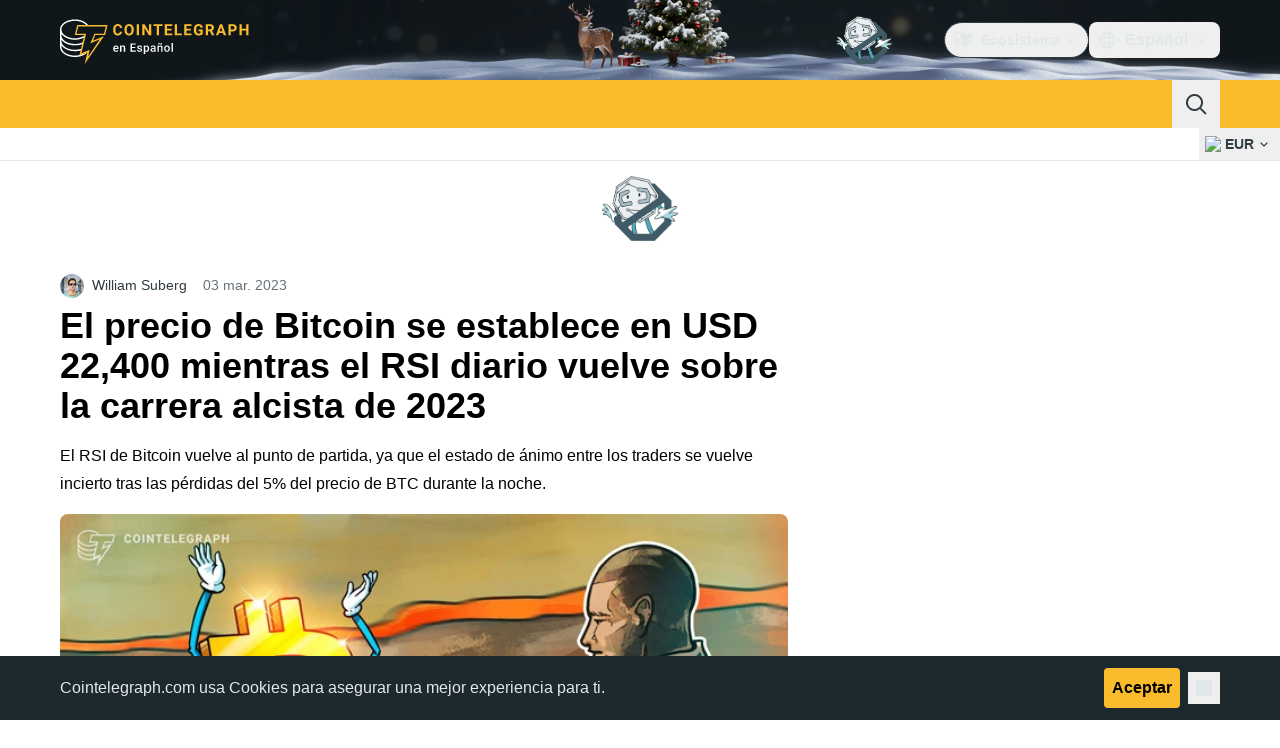

--- FILE ---
content_type: text/javascript; charset=utf-8
request_url: https://es.cointelegraph.com/_duck/ducklings/Cug1Czkx.js
body_size: -13
content:
import{d as g,aN as w,b as h,C as i,o as m,F as e,aE as I,D as s,a2 as o,ay as u,S as n,a3 as f,c as x,at as k,aw as C,z as $,an as c,ar as S}from"./DztzA5Bi.js";import{u as z}from"./DsgnL5Qq.js";import{_ as b}from"./Cfw4HnGC.js";import{u as F}from"./DYgM5hVU.js";import{_ as V}from"./CxEIi_sO.js";import{_ as v}from"./HPVyRSGg.js";import{getTouchModalListboxOptionClasses as D}from"./Dg8XFnLW.js";import{I as N,j as T,A as B,F as E}from"./C3F-KSDI.js";try{let t=typeof window<"u"?window:typeof global<"u"?global:typeof globalThis<"u"?globalThis:typeof self<"u"?self:{},d=new t.Error().stack;d&&(t._sentryDebugIds=t._sentryDebugIds||{},t._sentryDebugIds[d]="15683183-19e1-4421-a4a7-f2d6e9c01dee",t._sentryDebugIdIdentifier="sentry-dbid-15683183-19e1-4421-a4a7-f2d6e9c01dee")}catch{}const j=["data-testid"],A=["data-testid"],K=g({__name:"TouchFiatSelector",setup(t){const d=w(),p=h(),l=z(),_=F();return(L,r)=>(m(),i(e(N),{modelValue:e(l),"onUpdate:modelValue":r[0]||(r[0]=a=>I(l)?l.value=a:null),as:"div","data-testid":"mobile-dropdown-bar-currency"},{default:s(()=>[o(e(T),{as:"template"},{default:s(()=>[o(e(V),{"^data-ct-modal-id":e(d),class:"w-full",size:"lg",round:"none",variant:"ghost",color:"default","data-testid":"mobile-dropdown-bar-currency-toggle"},{default:s(()=>[o(e(b),{symbol:e(l),size:"md",class:"me-2"},null,8,["symbol"]),u(" "+n(e(l))+" ",1),o(e(f),{class:"ms-auto",name:"arrow-chevron-right",size:"24"})]),_:1},8,["^data-ct-modal-id"])]),_:1}),o(e(B),{as:"template"},{default:s(()=>[o(v,{as:"ul",anchorId:e(d)},{title:s(()=>[u(n(e(p).t("mobile.changeCurrency")),1)]),default:s(()=>[(m(!0),x(k,null,C(e(_).all(),a=>(m(),i(e(E),{key:a.symbol,value:a.symbol,as:"li",class:$(e(D)()),"data-testid":`menu-dropdown-item-${a.symbol}`},{default:s(({selected:y})=>[o(e(b),{symbol:a.symbol,size:"md",class:"me-2","data-testid":`menu-dropdown-item-${a.symbol}-img`},null,8,["symbol","data-testid"]),c("span",{class:"pe-1.5 text-sm font-semibold text-ct-ds-fg-default","data-testid":`menu-dropdown-item-${a.symbol}-symbol`},n(a.symbol),9,j),c("span",{class:"text-sm font-normal text-ct-ds-fg-muted","data-testid":`menu-dropdown-item-${a.symbol}-name`},n(a.name),9,A),y?(m(),i(e(f),{key:0,class:"me-2 ms-auto text-ct-ds-accent-secondary-default",name:"mark-check-mark",size:"24","data-testid":`menu-dropdown-item-${a.symbol}-selected`},null,8,["data-testid"])):S("",!0)]),_:2},1032,["value","class","data-testid"]))),128))]),_:1},8,["anchorId"])]),_:1})]),_:1},8,["modelValue"]))}});export{K as _};


--- FILE ---
content_type: text/javascript; charset=utf-8
request_url: https://es.cointelegraph.com/_duck/ducklings/DGuVsXGr.js
body_size: 1007
content:
import{d as b,b5 as B,B as _,bT as k,L as m,bU as E,C as h,o as w,D as p,r as C,F as e,bV as $,Y as I,N as x,X as F,a2 as S,E as T,aF as U,U as N,bp as H,bq as L}from"./DztzA5Bi.js";import{a as M,u as K,b as W,c as V}from"./UeLKJznI.js";import{u as z,a as A}from"./yBWTYq80.js";import{_ as j,a as q,P as G}from"./BI-pHtd6.js";import{d as X}from"./CLPwEb6S.js";try{let a=typeof window<"u"?window:typeof global<"u"?global:typeof globalThis<"u"?globalThis:typeof self<"u"?self:{},r=new a.Error().stack;r&&(a._sentryDebugIds=a._sentryDebugIds||{},a._sentryDebugIds[r]="75986362-869e-440b-b773-57e08f6ebced",a._sentryDebugIdIdentifier="sentry-dbid-75986362-869e-440b-b773-57e08f6ebced")}catch{}function D(a){return r=>r.pointerType==="touch"?void 0:a()}function Y(a){const r=[],i=document.createTreeWalker(a,NodeFilter.SHOW_ELEMENT,{acceptNode:s=>s.tabIndex>=0?NodeFilter.FILTER_ACCEPT:NodeFilter.FILTER_SKIP});for(;i.nextNode();)r.push(i.currentNode);return r}const[R,J]=E("HoverCardRoot"),se=b({__name:"HoverCardRoot",props:{defaultOpen:{type:Boolean,default:!1},open:{type:Boolean,default:void 0},openDelay:{default:700},closeDelay:{default:300}},emits:["update:open"],setup(a,{emit:r}){const i=a,s=r,{openDelay:c,closeDelay:l}=B(i);_();const o=k(i,"open",s,{defaultValue:i.defaultOpen,passive:i.open===void 0}),t=m(0),v=m(0),y=m(!1),u=m(!1),g=m(!1),P=m();function f(){clearTimeout(v.value),t.value=window.setTimeout(()=>o.value=!0,c.value)}function n(){clearTimeout(t.value),!y.value&&!u.value&&(v.value=window.setTimeout(()=>o.value=!1,l.value))}function d(){o.value=!1}return J({open:o,onOpenChange(O){o.value=O},onOpen:f,onClose:n,onDismiss:d,hasSelectionRef:y,isPointerDownOnContentRef:u,isPointerInTransitRef:g,triggerElement:P}),(O,Z)=>(w(),h(e(M),null,{default:p(()=>[C(O.$slots,"default",{open:e(o)})]),_:3}))}}),Q=b({__name:"HoverCardContentImpl",props:{side:{},sideOffset:{},align:{},alignOffset:{},avoidCollisions:{type:Boolean},collisionBoundary:{},collisionPadding:{},arrowPadding:{},sticky:{},hideWhenDetached:{type:Boolean},positionStrategy:{},updatePositionStrategy:{},disableUpdateOnLayoutShift:{type:Boolean},prioritizePosition:{type:Boolean},reference:{},asChild:{type:Boolean},as:{}},emits:["escapeKeyDown","pointerDownOutside","focusOutside","interactOutside"],setup(a,{emit:r}){const i=a,s=r,c=z(i),{forwardRef:l,currentElement:o}=_(),t=R(),{isPointerInTransit:v,onPointerExit:y}=K(t.triggerElement,o);$(t.isPointerInTransitRef,v,{direction:"rtl"}),y(()=>{t.onClose()});const u=m(!1);let g;I(f=>{if(u.value){const n=document.body;g=n.style.userSelect||n.style.webkitUserSelect,n.style.userSelect="none",n.style.webkitUserSelect="none",f(()=>{n.style.userSelect=g,n.style.webkitUserSelect=g})}});function P(){u.value=!1,t.isPointerDownOnContentRef.value=!1,N(()=>{var n;((n=document.getSelection())==null?void 0:n.toString())!==""&&(t.hasSelectionRef.value=!0)})}return x(()=>{o.value&&(document.addEventListener("pointerup",P),Y(o.value).forEach(n=>n.setAttribute("tabindex","-1")))}),F(()=>{document.removeEventListener("pointerup",P),t.hasSelectionRef.value=!1,t.isPointerDownOnContentRef.value=!1}),(f,n)=>(w(),h(e(j),{"as-child":"","disable-outside-pointer-events":!1,onEscapeKeyDown:n[1]||(n[1]=d=>s("escapeKeyDown",d)),onPointerDownOutside:n[2]||(n[2]=d=>s("pointerDownOutside",d)),onFocusOutside:n[3]||(n[3]=U(d=>s("focusOutside",d),["prevent"])),onDismiss:e(t).onDismiss},{default:p(()=>[S(e(W),T({...e(c),...f.$attrs},{ref:e(l),"data-state":e(t).open.value?"open":"closed",style:{userSelect:u.value?"text":void 0,WebkitUserSelect:u.value?"text":void 0,"--reka-hover-card-content-transform-origin":"var(--reka-popper-transform-origin)","--reka-hover-card-content-available-width":"var(--reka-popper-available-width)","--reka-hover-card-content-available-height":"var(--reka-popper-available-height)","--reka-hover-card-trigger-width":"var(--reka-popper-anchor-width)","--reka-hover-card-trigger-height":"var(--reka-popper-anchor-height)"},onPointerdown:n[0]||(n[0]=d=>{d.currentTarget.contains(d.target)&&(u.value=!0),e(t).hasSelectionRef.value=!1,e(t).isPointerDownOnContentRef.value=!0})}),{default:p(()=>[C(f.$slots,"default")]),_:3},16,["data-state","style"])]),_:3},8,["onDismiss"]))}}),re=b({__name:"HoverCardContent",props:{forceMount:{type:Boolean},side:{},sideOffset:{},align:{},alignOffset:{},avoidCollisions:{type:Boolean},collisionBoundary:{},collisionPadding:{},arrowPadding:{},sticky:{},hideWhenDetached:{type:Boolean},positionStrategy:{},updatePositionStrategy:{},disableUpdateOnLayoutShift:{type:Boolean},prioritizePosition:{type:Boolean},reference:{},asChild:{type:Boolean},as:{}},emits:["escapeKeyDown","pointerDownOutside","focusOutside","interactOutside"],setup(a,{emit:r}){const c=A(a,r),{forwardRef:l}=_(),o=R();return(t,v)=>(w(),h(e(q),{present:t.forceMount||e(o).open.value},{default:p(()=>[S(Q,T(e(c),{ref:e(l),onPointerenter:v[0]||(v[0]=y=>e(D)(e(o).onOpen)(y))}),{default:p(()=>[C(t.$slots,"default")]),_:3},16)]),_:3},8,["present"]))}}),ie=b({__name:"HoverCardPortal",props:{to:{},disabled:{type:Boolean},defer:{type:Boolean},forceMount:{type:Boolean}},setup(a){const r=a;return(i,s)=>(w(),h(e(X),H(L(r)),{default:p(()=>[C(i.$slots,"default")]),_:3},16))}}),le=b({__name:"HoverCardTrigger",props:{reference:{},asChild:{type:Boolean},as:{default:"a"}},setup(a){const{forwardRef:r,currentElement:i}=_(),s=R();s.triggerElement=i;function c(){setTimeout(()=>{!s.isPointerInTransitRef.value&&!s.open.value&&s.onClose()},0)}return(l,o)=>(w(),h(e(V),{"as-child":"",reference:l.reference},{default:p(()=>[S(e(G),{ref:e(r),"as-child":l.asChild,as:l.as,"data-state":e(s).open.value?"open":"closed","data-grace-area-trigger":"",onPointerenter:o[0]||(o[0]=t=>e(D)(e(s).onOpen)(t)),onPointerleave:o[1]||(o[1]=t=>e(D)(c)(t)),onFocus:o[2]||(o[2]=t=>e(s).onOpen()),onBlur:o[3]||(o[3]=t=>e(s).onClose())},{default:p(()=>[C(l.$slots,"default")]),_:3},8,["as-child","as","data-state"])]),_:3},8,["reference"]))}});export{se as _,le as a,ie as b,re as c};


--- FILE ---
content_type: text/javascript; charset=utf-8
request_url: https://es.cointelegraph.com/_duck/ducklings/C0tcQwpP.js
body_size: 2222
content:
import{u as M}from"./B7-nx3DY.js";import{j as B,cy as j,i as H,k as w,cz as O,b7 as P,e as k,aN as U,N as q,Q,t as W,d as g,aq as $,C as f,c as y,F as e,o as c,aA as z,D as m,r as x,ba as I,an as d,a2 as i,S as p,b as E,bd as G,ax as N,ay as S,cA as J,as as V,z as u,ar as _,aR as K,a3 as X,at as Y,aP as Z}from"./DztzA5Bi.js";import{a as ee}from"./Bqp0MJGR.js";import{u as R}from"./DsgnL5Qq.js";import{u as te}from"./DtyxRza2.js";import{u as A,_ as F}from"./CEE3cA8l.js";import{_ as ae}from"./BPngrgtx.js";import{_ as se}from"./CwNxKKdS.js";import{i as re,_ as ne,a as oe,b as ie,c as le}from"./CLPwEb6S.js";import{_ as ce,a as de,b as ue,c as me}from"./DGuVsXGr.js";import{_ as pe}from"./UeLKJznI.js";import{_ as fe}from"./DznNDBQU.js";import"./DqbFg5pl.js";import"./ClGXYn-F.js";import"./DuZlAvqB.js";import"./C9NtjKno.js";import"./B9U7hkZ8.js";import"./DGB80UL8.js";import"./BI-pHtd6.js";import"./yBWTYq80.js";import"./D7958EQa.js";try{let s=typeof window<"u"?window:typeof global<"u"?global:typeof globalThis<"u"?globalThis:typeof self<"u"?self:{},a=new s.Error().stack;a&&(s._sentryDebugIds=s._sentryDebugIds||{},s._sentryDebugIds[a]="e43aad80-1273-4434-9f9f-7f2b3452d350",s._sentryDebugIdIdentifier="sentry-dbid-e43aad80-1273-4434-9f9f-7f2b3452d350")}catch{}const be=(s,a)=>{if(!a)return null;for(const r of s)if(r.ticker===a||r.displayTicker===a)return r;return null},_e=()=>new Map,ye=s=>({slug:s,data:null,subscriberIds:new Set}),ge=(s,a)=>{for(const r of a){const t=s.get(r.slug);t&&(t.data=j(r))}},he=(s,a,r)=>{let t=s.get(a);t||(t=ye(a),t=B(t),s.set(a,t)),t.subscriberIds.add(r)},ve=(s,a,r)=>{var t;(t=s.get(a))==null||t.subscriberIds.delete(r)},we=300,ke=H("rate-live-data",()=>{const s=B(_e()),a=R();{const r=w(()=>{const l=[];for(const b of s.values())b.subscriberIds.size>0&&l.push(b.slug);return l}),t=O(r,we),o=te(()=>{const l=k(t);return l.length===0?null:ee({cryptoSlugs:l,fiatSymbol:k(a)})});P(o.data,l=>{l&&ge(s,l.rates)})}return{subscriptions:s}}),Ce=s=>{const a=ke(),r=U();return q(()=>{P(W(s),o=>{o&&(he(a.subscriptions,o,r),Q(()=>{ve(a.subscriptions,o,r)}))},{immediate:!0})}),w(()=>{const o=k(s);if(!o)return null;const l=a.subscriptions.get(o);return l?l.data:null})},Se={key:1},De=g({__name:"InlineRateLiveDataTriggerBase",props:{href:{}},setup(s){const a=$();return(r,t)=>{const o=z;return e(a).isDesktop?(c(),f(o,{key:0,to:r.href,target:"_blank"},{default:m(()=>[x(r.$slots,"default")]),_:3},8,["to"])):(c(),y("div",Se,[x(r.$slots,"default")]))}}}),$e={class:"text-sm font-semibold text-ct-ds-fg-default"},L=g({__name:"InlineRateLiveDataTrigger",props:{rate:{}},setup(s){const a=R(),r=A({fiatSymbol:a});return(t,o)=>(c(),f(De,{href:e(I)(t.rate.slug),class:"not-ct-prose relative inline-flex gap-0.5 rounded-full border border-ct-ds-border-default bg-ct-ds-bg-1 px-2 py-0.5 shadow-sm hover:bg-ct-ds-bg-2"},{default:m(()=>[d("span",$e,p(t.rate.cryptoSymbol),1),i(e(F),{class:"mx-1",size:"sm",view:"price",percentage:t.rate.change24h,price:e(r).formatPrice(t.rate.price)},null,8,["percentage","price"])]),_:1},8,["href"]))}}),Ie=g({__name:"InlineRateLiveDataBuyCryptoCta",props:{dense:{type:Boolean},cryptoSymbol:{},name:{}},setup(s){const a=E(),r=$(),t=G(),o=()=>{t.track({event:"bc_cta_click",coin:s.cryptoSymbol,url:window.location.pathname})},l=()=>{r.isDesktop&&t.track({event:"bc_cta_hover",coin:s.cryptoSymbol,url:window.location.pathname})},b=w(()=>`/buy-crypto/s-${s.cryptoSymbol.toLowerCase()}`);return(h,v)=>(c(),f(e(N),{target:"_blank",href:e(b),size:h.dense?"sm":"md",round:"lg",variant:"primary",color:"primary",rel:"nofollow noopener",onClick:o,onHover:l},{default:m(()=>[S(p(e(a).t("post.liveticker.buy-crypto-cta",{coinName:h.name})),1)]),_:1},8,["href","size"]))}}),Re={class:"flex flex-col gap-1.5"},xe=g({__name:"InlineRateLiveDataContent",props:{dense:{type:Boolean},withPromo:{type:Boolean},withPrice:{type:Boolean},rate:{}},setup(s){const a=E(),r=R(),t=J(),o=A({fiatSymbol:r}),l=V("live_data_buy_crypto_cta"),b=w(()=>be(t.all(),s.rate.cryptoSymbol)),h=w(()=>k(l)&&k(b)!==null),v=n=>({"flex items-center justify-between":!0,"mb-4":!s.dense&&n,"mb-3":s.dense&&n}),C=()=>"text-sm font-normal text-ct-ds-fg-default",D=()=>"text-sm font-semibold text-ct-ds-fg-default";return(n,Fe)=>(c(),y("div",{class:u({"px-3 pb-3":n.dense,"p-4 tablet:px-6 tablet:pb-6":!n.dense})},[n.withPrice?(c(),y("div",{key:0,class:u(v(!0))},[d("span",{class:u(C())},p(e(a).t("post.liveticker.price")),3),d("span",{class:u(D()),"data-testid":"inline-rate-live-data-widget-price"},p(e(o).formatPrice(n.rate.price)),3)],2)):_("",!0),n.rate.change24h!==null?(c(),y("div",{key:1,class:u(v(!0))},[d("span",{class:u(C())},p(e(a).t("post.liveticker.change.24h")),3),i(e(F),{size:"sm",percentage:n.rate.change24h,"data-testid":"inline-rate-live-data-widget-change24h"},null,8,["percentage"])],2)):_("",!0),d("div",null,[i(e(ae),{variant:"horizontal",indentation:"none",dashed:!0,class:u({"my-4 border-ct-ds-border-default":!0,[n.$style["divider--as-adslot-fallback"]]:n.withPromo})},null,8,["class"]),n.withPromo?(c(),f(e(se),{key:0,place:"live_data_popup_promo_button",class:u({"my-4":!0,[n.$style.adslot]:!0}),config:{promoButtonDisclaimerHidden:!0,promoButtonContentReversed:!0},"data-testid":"inline-rate-live-data-widget-ad"},null,8,["class"])):_("",!0)]),n.rate.marketCap!==null&&n.rate.marketCap!=="0"?(c(),y("div",{key:2,class:u(v(!0))},[d("span",{class:u(C()),"data-testid":"inline-rate-live-data-widget-marketCap"},p(e(a).t("post.liveticker.market.cup")),3),d("span",{class:u(D()),"data-testid":"inline-rate-live-data-widget-marketCap"},p(e(o).formatMarketCap(n.rate.marketCap)),3)],2)):_("",!0),d("div",{class:u(v(!0))},[d("span",{class:u(C())},p(e(a).t("post.liveticker.vol.24h")),3),d("span",{class:u(D()),"data-testid":"inline-rate-live-data-widget-volume24h"},p(e(o).formatVolume(n.rate.volume24h)),3)],2),d("div",Re,[e(h)?(c(),f(Ie,{key:0,dense:n.dense,cryptoSymbol:n.rate.cryptoSymbol,name:n.rate.name,class:"w-full"},null,8,["dense","cryptoSymbol","name"])):_("",!0),i(e(N),{class:"w-full",round:"lg",size:n.dense?"sm":"md",variant:e(h)?"outlined":"primary",color:e(h)?"default":"primary",target:"_blank",href:e(I)(n.rate.slug),"data-gtm-locator":`livedatawidg_button_clickon_${n.rate.name}`,"data-testid":"inline-rate-live-data-widget-view-more-button"},{default:m(()=>[S(p(e(a).t("post.live.data.view.more")),1)]),_:1},8,["size","variant","color","href","data-gtm-locator"])])],2))}}),Le="_adslot_iz546_1",Te={"divider--as-adslot-fallback":"_divider--as-adslot-fallback_iz546_1",adslot:Le},Be={$style:Te},T=K(xe,[["__cssModules",Be]]),Pe=g({__name:"InlineRateLiveDataDialogCloseButton",setup(s){const a=re(),r=()=>{a.onOpenChange(!1)};return(t,o)=>(c(),y("button",{type:"button","data-testid":"inline-rate-live-data-widget-drawer-close-button",class:"inline-flex items-center p-2 focus:outline-none",onClick:r},[i(e(X),{size:"24",name:"mark-x"})]))}}),ze={class:"w-64 rounded-xl border border-ct-ds-border-default bg-white pt-1 shadow","data-testid":"inline-rate-live-widget-data-popup"},Ee={class:"p-3 text-sm font-semibold text-ct-ds-fg-strong","data-testid":"inline-rate-live-data-widget-name"},Ne={class:"fixed bottom-0 end-0 start-0 bg-white","data-testid":"inline-rate-live-data-widget-drawer"},Ve={class:"border-ct-ds-border-base flex items-center justify-between border-b max-tablet:py-2 max-tablet:pe-1 max-tablet:ps-2 tablet:py-4 tablet:pe-3 tablet:ps-4"},Ae=g({__name:"InlineRateLiveData",props:{slug:{},innerText:{}},setup(s){const a=$(),r=V("live_data_promo_button"),t=Ce(s.slug);return(o,l)=>{const b=z;return c(),y(Y,null,[e(t)?_("",!0):(c(),f(b,{key:0,to:e(I)(o.slug),target:"_blank"},{default:m(()=>[S(" ("+p(o.innerText)+") ",1)]),_:1},8,["to"])),e(t)&&e(a).isDesktop?(c(),f(e(ce),{key:1,openDelay:0,closeDelay:0},{default:m(()=>[i(e(de),{asChild:""},{default:m(()=>[i(L,{rate:e(t),class:"inline-block"},null,8,["rate"])]),_:1}),i(e(ue),null,{default:m(()=>[i(e(me),{asChild:"",align:"center",side:"bottom"},{default:m(()=>[d("div",ze,[d("div",Ee,p(e(t).name),1),i(T,{rate:e(t),withPromo:e(r),dense:!0,withPrice:!1},null,8,["rate","withPromo"])])]),_:1})]),_:1})]),_:1})):_("",!0),e(t)&&!e(a).isDesktop?(c(),f(e(ne),{key:2},{default:m(()=>[i(e(pe),{asChild:""},{default:m(()=>[i(L,{rate:e(t)},null,8,["rate"])]),_:1}),i(e(oe),null,{default:m(()=>[i(e(ie),{class:"fixed inset-0 bg-ct-ds-bg-inverted opacity-70"}),i(e(le),{asChild:"",trapFocus:!1},{default:m(()=>[d("div",Ne,[d("div",Ve,[i(e(fe),{class:"text-base font-semibold text-ct-ds-fg-strong max-tablet:m-2 tablet:ms-2","data-testid":"inline-rate-live-data-widget-name"},{default:m(()=>[S(p(e(t).name),1)]),_:1}),i(Pe)]),i(T,{rate:e(t),withPromo:e(r),dense:!1,withPrice:!0},null,8,["rate","withPromo"])])]),_:1})]),_:1})]),_:1})):_("",!0)],64)}}}),it=g({__name:"InlineRateLiveDataEmbed",setup(s){const a=M(Z.INLINE_RATE_LIVE_DATA),{slug:r,innerText:t}=a.item.props;return(o,l)=>(c(),f(e(Ae),{slug:e(r),innerText:e(t)},null,8,["slug","innerText"]))}});export{it as default};


--- FILE ---
content_type: text/javascript; charset=utf-8
request_url: https://es.cointelegraph.com/_duck/ducklings/yElvgIYy.js
body_size: -599
content:
import{b as d,V as i,k as u,e as a,W as f,al as g}from"./DztzA5Bi.js";try{let e=typeof window<"u"?window:typeof global<"u"?global:typeof globalThis<"u"?globalThis:typeof self<"u"?self:{},n=new e.Error().stack;n&&(e._sentryDebugIds=e._sentryDebugIds||{},e._sentryDebugIds[n]="dfca6800-91ae-4ba0-b743-038d74b25d0e",e._sentryDebugIdIdentifier="sentry-dbid-dfca6800-91ae-4ba0-b743-038d74b25d0e")}catch{}const m=()=>{const e=d(),n=i(),r=g(),c=()=>a(e.locales).filter(t=>!t.hidden),s=t=>t.name||"",l=t=>{const o=f(t,r);return o?`${n.protocol}//${o}`:""};return{selectedLocaleRef:u({get(){return a(e.locale)},set(t){for(const o of a(e.locales))if(o.language===t){window.location.href=l(o);return}}}),getLocaleDisplayName:s,getLocaleUrl:l,getSupportedLocales:c,getSelectedLocaleDisplayName(){return s(a(e.localeProperties))}}};export{m as useLocaleSelection};


--- FILE ---
content_type: text/javascript; charset=utf-8
request_url: https://es.cointelegraph.com/_duck/ducklings/HPVyRSGg.js
body_size: -306
content:
import{_ as c}from"./CxEIi_sO.js";import{d as i,C as f,o as u,aJ as b,D as a,an as s,r as d,a2 as n,F as r,a3 as m}from"./DztzA5Bi.js";try{let e=typeof window<"u"?window:typeof global<"u"?global:typeof globalThis<"u"?globalThis:typeof self<"u"?self:{},o=new e.Error().stack;o&&(e._sentryDebugIds=e._sentryDebugIds||{},e._sentryDebugIds[o]="782900a0-ab29-4d36-b933-cc544f3db522",e._sentryDebugIdIdentifier="sentry-dbid-782900a0-ab29-4d36-b933-cc544f3db522")}catch{}const p={role:"toolbar",class:"flex items-center justify-between border-b border-ct-ds-border-default bg-ct-ds-bg-1 ps-4"},_={class:"text-xl font-semibold leading-6 text-ct-ds-fg-strong","data-testid":"menu-dropdown-title"},w=i({__name:"TouchModal",props:{anchorId:{},as:{}},setup(e){const o=e,l=()=>{const t=document.querySelector(`[data-ct-modal-id="${o.anchorId}"]`);if(t&&t.getAttribute("aria-expanded")==="true"){if(typeof t.click!="function")throw new Error("data-ct-modal-id attribute must be set on clickable element");t.click()}};return(t,g)=>(u(),f(b(t.as||"div"),{class:"touch-modal fixed inset-0 z-20 h-screen overflow-y-auto overflow-x-hidden bg-ct-ds-bg-default"},{default:a(()=>[s("div",p,[s("span",_,[d(t.$slots,"title")]),n(r(c),{class:"p-3 tablet:p-4",round:"none",color:"default",variant:"ghost",size:"md","data-testid":"menu-dropdown-close",onClick:l},{default:a(()=>[n(r(m),{name:"mark-x",size:"24"})]),_:1})]),d(t.$slots,"default")]),_:3}))}});export{w as _};


--- FILE ---
content_type: text/javascript; charset=utf-8
request_url: https://es.cointelegraph.com/_duck/ducklings/Bc7TDA_h.js
body_size: 4004
content:
try{let t=typeof window<"u"?window:typeof global<"u"?global:typeof globalThis<"u"?globalThis:typeof self<"u"?self:{},e=new t.Error().stack;e&&(t._sentryDebugIds=t._sentryDebugIds||{},t._sentryDebugIds[e]="5fcfa990-3fc3-4ba9-935d-ca4f143785a5",t._sentryDebugIdIdentifier="sentry-dbid-5fcfa990-3fc3-4ba9-935d-ca4f143785a5")}catch{}const i={"about.brand-resources.title":{t:0,b:{t:2,i:[{t:3}],s:"Recursos de marca"}},"about.get-in-touch.title":{t:0,b:{t:2,i:[{t:3}],s:"Ponerse en contacto"}},"about.team.options.authors":{t:0,b:{t:2,i:[{t:3}],s:"Autores"}},"about.team.options.local-team":{t:0,b:{t:2,i:[{t:3}],s:"Equipo local"}},"about.team.options.management-team":{t:0,b:{t:2,i:[{t:3}],s:"Equipo de gestión"}},"about.us":{t:0,b:{t:2,i:[{t:3}],s:"Sobre Nosotros"}},"about.us.text":{t:0,b:{t:2,i:[{t:3}],s:"Cointelegraph informa sobre fintech, blockchain y Bitcoin, proporcionando las últimas noticias sobre criptomonedas y análisis sobre el futuro del dinero."}},advertise:{t:0,b:{t:2,i:[{t:3}],s:"Anunciar"}},"affiliate.ad":{t:0,b:{static:"",t:2,i:[]}},"affiliate.disclaimer":{t:0,b:{static:"",t:2,i:[]}},"affiliate.title":{t:0,b:{static:"",t:2,i:[]}},"article.actions.listen_to":{t:0,b:{static:"",t:2,i:[]}},"article.header.listen":{t:0,b:{t:2,i:[{t:3}],s:"Escuche"}},"back.to.top":{t:0,b:{t:2,i:[{t:3}],s:"Regresar al inicio"}},"breadcrumbs.items.buy-crypto":{t:0,b:{static:"",t:2,i:[]}},"breadcrumbs.items.home":{t:0,b:{t:2,i:[{t:3}],s:"Página principal"}},"breadcrumbs.items.learn":{t:0,b:{t:2,i:[{t:3}],s:"Aprender"}},"breadcrumbs.items.learn-reviews":{t:0,b:{t:2,i:[{t:3}],s:"Reseñas"}},"breadcrumbs.items.price-index-slug":{t:0,b:{t:2,i:[{t:3,v:"Precio de "},{t:4,k:"priceIndexProjectName"}]}},"breadcrumbs.items.price-indexes":{t:0,b:{t:2,i:[{t:3}],s:"Índices de precios"}},"breadcrumbs.items.price-indexes-memecoins":{t:0,b:{static:"",t:2,i:[]}},"breadcrumbs.items.price-slug":{t:0,b:{t:2,i:[{t:3,v:"Precio de "},{t:4,k:"priceIndexProjectName"}]}},"breadcrumbs.items.rss-feeds":{t:0,b:{t:2,i:[{t:3}],s:"Página de Fuentes RSS"}},"buy-crypto.address":{t:0,b:{static:"",t:2,i:[]}},"buy-crypto.all-fees-incl":{t:0,b:{static:"",t:2,i:[]}},"buy-crypto.amount":{t:0,b:{static:"",t:2,i:[]}},"buy-crypto.base-rate":{t:0,b:{static:"",t:2,i:[]}},"buy-crypto.best-offer":{t:0,b:{static:"",t:2,i:[]}},"buy-crypto.bottom-text":{t:0,b:{static:"",t:2,i:[]}},"buy-crypto.buy":{t:0,b:{static:"",t:2,i:[]}},"buy-crypto.buy-on":{t:0,b:{static:"",t:2,i:[]}},"buy-crypto.changelly.1":{t:0,b:{static:"",t:2,i:[]}},"buy-crypto.changelly.2":{t:0,b:{static:"",t:2,i:[]}},"buy-crypto.changelly.3":{t:0,b:{static:"",t:2,i:[]}},"buy-crypto.changelly.title":{t:0,b:{static:"",t:2,i:[]}},"buy-crypto.cointelegraph.1":{t:0,b:{static:"",t:2,i:[]}},"buy-crypto.cointelegraph.2":{t:0,b:{static:"",t:2,i:[]}},"buy-crypto.cointelegraph.3":{t:0,b:{static:"",t:2,i:[]}},"buy-crypto.cointelegraph.title":{t:0,b:{static:"",t:2,i:[]}},"buy-crypto.country":{t:0,b:{static:"",t:2,i:[]}},"buy-crypto.country-crypto-breadcrumb":{t:0,b:{static:"",t:2,i:[]}},"buy-crypto.effective-rate":{t:0,b:{static:"",t:2,i:[]}},"buy-crypto.explanation":{t:0,b:{static:"",t:2,i:[]}},"buy-crypto.fee-amount":{t:0,b:{static:"",t:2,i:[]}},"buy-crypto.fee-percentage":{t:0,b:{static:"",t:2,i:[]}},"buy-crypto.fees":{t:0,b:{static:"",t:2,i:[]}},"buy-crypto.has-articles":{t:0,b:{static:"",t:2,i:[]}},"buy-crypto.how-it-works":{t:0,b:{static:"",t:2,i:[]}},"buy-crypto.invalid-address":{t:0,b:{static:"",t:2,i:[]}},"buy-crypto.more":{t:0,b:{static:"",t:2,i:[]}},"buy-crypto.need-wallet":{t:0,b:{static:"",t:2,i:[]}},"buy-crypto.no-articles":{t:0,b:{static:"",t:2,i:[]}},"buy-crypto.no-articles-providers":{t:0,b:{static:"",t:2,i:[]}},"buy-crypto.no-offers":{t:0,b:{static:"",t:2,i:[]}},"buy-crypto.payment-methods":{t:0,b:{static:"",t:2,i:[]}},"buy-crypto.pci-dss":{t:0,b:{static:"",t:2,i:[]}},"buy-crypto.proceed-payment":{t:0,b:{static:"",t:2,i:[]}},"buy-crypto.required":{t:0,b:{static:"",t:2,i:[]}},"buy-crypto.scan-qr":{t:0,b:{static:"",t:2,i:[]}},"buy-crypto.select-country":{t:0,b:{static:"",t:2,i:[]}},"buy-crypto.select-currency":{t:0,b:{static:"",t:2,i:[]}},"buy-crypto.subtitle":{t:0,b:{static:"",t:2,i:[]}},"buy-crypto.this-provider":{t:0,b:{static:"",t:2,i:[]}},"buy-crypto.title":{t:0,b:{static:"",t:2,i:[]}},"buy-crypto.wallet-promo.description":{t:0,b:{static:"",t:2,i:[]}},"buy-crypto.wallet-promo.download-android":{t:0,b:{static:"",t:2,i:[]}},"buy-crypto.wallet-promo.download-ios":{t:0,b:{static:"",t:2,i:[]}},"buy-crypto.wallet-promo.get-wallet":{t:0,b:{static:"",t:2,i:[]}},"buy-crypto.wallet-promo.title":{t:0,b:{static:"",t:2,i:[]}},"buy-crypto.wallet-promo.visit-website":{t:0,b:{static:"",t:2,i:[]}},by:{t:0,b:{t:2,i:[{t:3}],s:"por"}},"calculator.sidebar.title":{t:0,b:{t:2,i:[{t:3}],s:"Calculadora de precios"}},careers:{t:0,b:{t:2,i:[{t:3}],s:"Empleos"}},"error.page.404.text":{t:0,b:{t:2,i:[{t:3}],s:"<p>Lo sentimos, la página que busca no ha sido encontrada.</p><p>Trate de comprobar errores en la URL y pulse el botón.</p>"}},"error.page.btn.label":{t:0,b:{t:2,i:[{t:3}],s:"Atrás"}},"flash-news.all-news":{t:0,b:{static:"",t:2,i:[]}},"flash-news.external-source-modal.description":{t:0,b:{static:"",t:2,i:[]}},"flash-news.external-source-modal.open-button":{t:0,b:{static:"",t:2,i:[]}},"flash-news.external-source-modal.stay-button":{t:0,b:{static:"",t:2,i:[]}},"flash-news.external-source-modal.sub-description":{t:0,b:{static:"",t:2,i:[]}},"flash-news.external-source-modal.title":{t:0,b:{static:"",t:2,i:[]}},"flash-news.is-important":{t:0,b:{static:"",t:2,i:[]}},"flash-news.load-more":{t:0,b:{static:"",t:2,i:[]}},"flash-news.main-title":{t:0,b:{static:"",t:2,i:[]}},"flash-news.sneak-peak-title":{t:0,b:{static:"",t:2,i:[]}},"footer.call_to_action_button.join.are_you_journalist":{t:0,b:{t:2,i:[{t:3}],s:"¿Eres un reportero o un editor?"}},"footer.call_to_action_button.join.join_us":{t:0,b:{t:2,i:[{t:3}],s:"Únete a nosotros"}},"footer.disclaimer":{t:0,b:{static:"",t:2,i:[]}},"footer.followUs":{t:0,b:{t:2,i:[{t:3}],s:"Síguenos"}},"footer.journalist_join_us_email":{t:0,b:{t:2,i:[{t:3},{t:9},{t:3}],s:"career@cointelegraph.com"}},"footer.mobileApp":{t:0,b:{t:2,i:[{t:3}],s:"Aplicaciones móviles"}},"footer.new":{t:0,b:{t:2,i:[{t:3}],s:"Nuevo"}},"footer.newsletter":{t:0,b:{t:2,i:[{t:3}],s:"Boletín de Cointelegraph"}},"footer.partner":{t:0,b:{t:2,i:[{t:3}],s:"Socio"}},"footer.soon":{t:0,b:{t:2,i:[{t:3}],s:"pronto"}},"header.ecosystem":{t:0,b:{t:2,i:[{t:3}],s:"Ecosistema"}},"header.language-picker.placeholder":{t:0,b:{t:2,i:[{t:3}],s:"Filtrar idiomas..."}},"header.logo.title":{t:0,b:{t:2,i:[{t:3}],s:"Cointelegraph"}},"in.article.subscription.form.btn.label":{t:0,b:{t:2,i:[{t:3}],s:"Suscríbete"}},"in.article.subscription.form.complete":{t:0,b:{t:2,i:[{t:3}],s:"Listo Comprueba tu bandeja de entrada"}},"in.article.subscription.form.enjoy":{t:0,b:{static:"",t:2,i:[]}},"in.article.subscription.form.error.invalidEmail":{t:0,b:{t:2,i:[{t:3}],s:"Dirección de correo electrónico no válida"}},"in.article.subscription.form.error.submit":{t:0,b:{t:2,i:[{t:3}],s:"Algo salió mal. Inténtelo de nuevo más tarde."}},"in.article.subscription.form.input.placeholder":{t:0,b:{t:2,i:[{t:3}],s:"Dirección de e-mail"}},"in.article.subscription.form.tos":{t:0,b:{t:2,i:[{t:3}],s:'Al suscribirte estás aceptando los <a target="_blank" href="/terms-and-privacy">Términos de Servicio y Política de Privacidad</a>'}},"lang.offer.description":{t:0,b:{t:2,i:[{t:3}],s:"¿Quieres visitar la versión española de Cointelegraph? "}},"lang.offer.no":{t:0,b:{t:2,i:[{t:3}],s:"No"}},"lang.offer.title":{t:0,b:{t:2,i:[{t:3}],s:"Tenemos una versión en español"}},"lang.offer.yes":{t:0,b:{t:2,i:[{t:3}],s:"Sí"}},"learn.articles.byTopicTitle":{t:0,b:{t:2,i:[{t:3}],s:"Artículos por temas"}},"learn.articles.description":{t:0,b:{t:2,i:[{t:3}],s:"Emprende un viaje para descubrir lo que dará forma a la próxima ola de las finanzas, explorando desde Bitcoin, Ethereum, altcoins y DeFi hasta tendencias emergentes como IA, GameFi y Web3."}},"learn.articles.linkText":{t:0,b:{t:2,i:[{t:3}],s:"Leer todas las guías"}},"learn.articles.title":{t:0,b:{t:2,i:[{t:3}],s:"Guías"}},"learn.explained.description":{t:0,b:{t:2,i:[{t:3}],s:"¿Qué es Bitcoin? ¿Cómo funciona la blockchain? ¿Cómo minar criptomonedas? Nos complace ayudarte a responder estas preguntas con nuestras guías rápidas en la sección Explicado."}},"learn.explained.linkText":{t:0,b:{t:2,i:[{t:3}],s:"Explora Todo lo que Hemos Explicado"}},"learn.explained.title":{t:0,b:{t:2,i:[{t:3}],s:"Explicado"}},"learn.glossary.description":{t:0,b:{t:2,i:[{t:3}],s:"El glosario de criptomonedas de Cointelegraph explica los términos esenciales de blockchain y criptomonedas que debes conocer al aprender sobre monedas digitales."}},"learn.glossary.discover":{t:0,b:{t:2,i:[{t:3}],s:"Descubre Más Términos en el Glosario Completo"}},"learn.glossary.title":{t:0,b:{t:2,i:[{t:3}],s:"Glosario"}},"learn.head.caption":{t:0,b:{t:2,i:[{t:3}],s:"COINTELEGRAPH APRENDE"}},"learn.head.subtitle":{t:0,b:{t:2,i:[{t:3}],s:"Obtén conocimientos desde nivel principiante hasta avanzado sobre el mundo en constante evolución de las criptomonedas y las finanzas con Cointelegraph."}},"learn.head.title":{t:0,b:{t:2,i:[{t:3}],s:"Tu puerta para entender las criptomonedas y las finanzas"}},"learn.howto.description":{t:0,b:{t:2,i:[{t:3}],s:'Explora las diversas "Guías Prácticas" de Cointelegraph, donde encontrarás consejos aplicables sobre monederos de hardware, estrategias de seguridad y la interacción entre criptomonedas, blockchain e IA. Descubre ideas y herramientas para navegar el dinámico mundo de los activos digitales con confianza y claridad.'}},"learn.howto.linkText":{t:0,b:{t:2,i:[{t:3}],s:"Más guías prácticas"}},"learn.howto.title":{t:0,b:{t:2,i:[{t:3}],s:"Guías prácticas más recientes"}},"learn.reviews.articles":{t:0,b:{t:2,i:[{t:3}],s:"Artículos"}},"learn.reviews.description":{t:0,b:{t:2,i:[{t:3}],s:"Reseñas detalladas, guías prácticas y clasificaciones de las mejores herramientas y servicios del mundo de las criptomonedas. Desde intercambios a carteras y más allá, el análisis de expertos ayuda a tomar decisiones informadas cuando se navega por el panorama criptográfico en rápida evolución."}},"learn.reviews.linkText":{t:0,b:{t:2,i:[{t:3}],s:"Más reseñas"}},"learn.reviews.loadMore":{t:0,b:{t:2,i:[{t:3}],s:"Cargar más"}},"learn.reviews.title":{t:0,b:{t:2,i:[{t:3}],s:"Reseñas de Cointelegraph"}},"load.more.articles":{t:0,b:{t:2,i:[{t:3}],s:"Cargar más artículos"}},"memecoins.index.main.data-by":{t:0,b:{static:"",t:2,i:[]}},"memecoins.index.main.latest-releases":{t:0,b:{static:"",t:2,i:[]}},"memecoins.index.main.table.platform.modal-title":{t:0,b:{static:"",t:2,i:[]}},"memecoins.index.main.table.platforms.all":{t:0,b:{static:"",t:2,i:[]}},"mobile.changeCurrency":{t:0,b:{t:2,i:[{t:3}],s:"Seleccionar moneda"}},"mobile.search.placeholder":{t:0,b:{t:2,i:[{t:3}],s:"Buscar Cointelegraph"}},"mobile.selectLanguage":{t:0,b:{t:2,i:[{t:3}],s:"Seleccionar idioma"}},"mr.sponsored.text":{t:0,b:{t:2,i:[{t:3}],s:"Contenido Patrocinado"}},"post.add.reaction.button.text":{t:0,b:{t:2,i:[{t:3}],s:"Agregar reacción"}},"post.change.reaction.button.text":{t:0,b:{t:2,i:[{t:3}],s:"Modificar reacción"}},"post.live.data.view.more":{t:0,b:{t:2,i:[{t:3}],s:"Ver más"}},"post.liveticker.buy-crypto-cta":{t:0,b:{static:"",t:2,i:[]}},"post.liveticker.change.24h":{t:0,b:{t:2,i:[{t:3}],s:"Cambio (24h)"}},"post.liveticker.market.cup":{t:0,b:{t:2,i:[{t:3}],s:"Cap. Mercado"}},"post.liveticker.price":{t:0,b:{t:2,i:[{t:3}],s:"Precio"}},"post.liveticker.vol.24h":{t:0,b:{t:2,i:[{t:3}],s:"Volumen (24h)"}},"post.youtube-banner.button-label":{t:0,b:{t:2,i:[{t:3}],s:"Suscríbete"}},"post.youtube-banner.channel-url":{t:0,b:{t:2,i:[{t:3}],s:"https://www.youtube.com/user/cointelegraph"}},"pr.sponsored.text":{t:0,b:{t:2,i:[{t:3}],s:"Este contenido es proporcionado por un patrocinador"}},"price.index.detail.about.title":{t:0,b:{t:2,i:[{t:3}],s:"Resumen"}},"price.index.detail.change.first.title":{t:0,b:{t:2,i:[{t:3}],s:"Rango de 24h"}},"price.index.detail.change.high":{t:0,b:{t:2,i:[{t:3}],s:"Máximo"}},"price.index.detail.change.low":{t:0,b:{t:2,i:[{t:3}],s:"Mínimo"}},"price.index.detail.change.second.title":{t:0,b:{t:2,i:[{t:3}],s:"Rango de 52 semanas"}},"price.index.detail.chart.title":{t:0,b:{t:2,i:[{t:3,v:"Gráfico de precios de "},{t:4,k:"priceIndexProjectName"},{t:3,v:" ("},{t:4,k:"priceIndexSymbol"},{t:3,v:")"}]}},"price.index.detail.metrics.first.circulating-supply":{t:0,b:{t:2,i:[{t:3}],s:"Oferta circulante"}},"price.index.detail.metrics.first.market-cap":{t:0,b:{t:2,i:[{t:3}],s:"Cap. de mercado"}},"price.index.detail.metrics.first.title":{t:0,b:{t:2,i:[{t:3,v:"Estadísticas del mercado de "},{t:4,k:"priceIndexProjectName"}]}},"price.index.detail.metrics.first.total-supply":{t:0,b:{t:2,i:[{t:3}],s:"Oferta total"}},"price.index.detail.metrics.first.volume24h":{t:0,b:{t:2,i:[{t:3}],s:"Volumen (24h)"}},"price.index.detail.metrics.first.YTD-return":{t:0,b:{t:2,i:[{t:3}],s:"Rendimiento YTD"}},"price.index.detail.metrics.second.all-time-high":{t:0,b:{t:2,i:[{t:3}],s:"Máximo histórico"}},"price.index.detail.metrics.second.high24h":{t:0,b:{t:2,i:[{t:3}],s:"Máximo (24h)"}},"price.index.detail.metrics.second.high52w":{t:0,b:{t:2,i:[{t:3}],s:"Máximo (52sem)"}},"price.index.detail.metrics.second.low24h":{t:0,b:{t:2,i:[{t:3}],s:"Mínimo (24h)"}},"price.index.detail.metrics.second.low52w":{t:0,b:{t:2,i:[{t:3}],s:"Mínimo (52sem)"}},"price.index.detail.metrics.second.open-price":{t:0,b:{t:2,i:[{t:3}],s:"Precio de apertura (24h)"}},"price.index.detail.metrics.second.title":{t:0,b:{t:2,i:[{t:3,v:"Precio de "},{t:4,k:"priceIndexProjectName"}]}},"price.index.detail.metrics.title":{t:0,b:{t:2,i:[{t:3,v:"Métricas clave de "},{t:4,k:"priceIndexSymbol"}]}},"price.index.detail.seo.description":{t:0,b:{t:2,i:[{t:4,k:"todayDate"},{t:3,v:" - Descubre el último precio de "},{t:4,k:"priceIndexProjectName"},{t:3,v:" "},{t:4,k:"priceIndexFiatSymbol"},{t:3,v:" con gráficos en tiempo real, capitalización de mercado y noticias. Aprende sobre las tendencias actuales de comercio y los datos históricos."}]}},"price.index.detail.seo.title":{t:0,b:{t:2,i:[{t:3,v:"Precio de "},{t:4,k:"priceIndexProjectName"},{t:3,v:" hoy, "},{t:4,k:"priceIndexCryptoSymbol"},{t:3,v:" a "},{t:4,k:"priceIndexFiatSymbol"},{t:3,v:" precio en vivo, capitalización de mercado y gráfico"}]}},"price.index.disclaimer.tv-widget":{t:0,b:{t:2,i:[{t:3}],s:"Esta tabla muestra el precio solo en USD."}},"price.index.main.description.first.decrease":{t:0,b:{t:2,i:[{t:3,v:"La capitalización de mercado global de criptomonedas es de "},{t:4,k:"priceIndexMarketStatsMarketCap"},{t:3,v:" con una disminución del "},{t:4,k:"priceIndexMarketStatsMarketCapChange24h"},{t:3,v:" en el último día."}]}},"price.index.main.description.first.increase":{t:0,b:{t:2,i:[{t:3,v:"La capitalización de mercado global de criptomonedas es de "},{t:4,k:"priceIndexMarketStatsMarketCap"},{t:3,v:" con un aumento del "},{t:4,k:"priceIndexMarketStatsMarketCapChange24h"},{t:3,v:" en el último día."}]}},"price.index.main.description.second.decrease":{t:0,b:{t:2,i:[{t:3,v:"El volumen total del mercado de criptomonedas en las últimas 24 horas es de "},{t:4,k:"priceIndexMarketStatsMarketVolume"},{t:3,v:", lo que representa una disminución del "},{t:4,k:"priceIndexMarketStatsVolumeChange24h"},{t:3,v:`.
`}]}},"price.index.main.description.second.increase":{t:0,b:{t:2,i:[{t:3,v:"El volumen total del mercado de criptomonedas en las últimas 24 horas es de "},{t:4,k:"priceIndexMarketStatsMarketVolume"},{t:3,v:", lo que representa un aumento del "},{t:4,k:"priceIndexMarketStatsVolumeChange24h"},{t:3,v:"."}]}},"price.index.main.hot-market-news":{t:0,b:{t:2,i:[{t:3}],s:"Últimas Noticias del Mercado"}},"price.index.main.market.trends.title":{t:0,b:{t:2,i:[{t:3}],s:"Destacados del Mercado"}},"price.index.main.market.trends.top-gainers":{t:0,b:{t:2,i:[{t:3}],s:"Más Suben"}},"price.index.main.market.trends.top-loosers":{t:0,b:{t:2,i:[{t:3}],s:"Más Bajan"}},"price.index.main.table.category.all-coins":{t:0,b:{t:2,i:[{t:3}],s:"Todas las Monedas"}},"price.index.main.table.category.input-placeholder":{t:0,b:{t:2,i:[{t:3}],s:"Filtrar categorías..."}},"price.index.main.table.category.modal-reset":{t:0,b:{t:2,i:[{t:3}],s:"Restablecer"}},"price.index.main.table.category.modal-title":{t:0,b:{t:2,i:[{t:3}],s:"Categoría"}},"price.index.main.table.category.more":{t:0,b:{t:2,i:[{t:3}],s:"Más categorías"}},"price.index.main.table.currency.input-placeholder":{t:0,b:{t:2,i:[{t:3}],s:"Filtrar monedas..."}},"price.index.main.table.currency.modal-title":{t:0,b:{t:2,i:[{t:3}],s:"Cambiar Moneda"}},"price.index.main.table.header.1h":{t:0,b:{t:2,i:[{t:3}],s:"1h %"}},"price.index.main.table.header.24h":{t:0,b:{t:2,i:[{t:3}],s:"24h %"}},"price.index.main.table.header.24h-volume":{t:0,b:{t:2,i:[{t:3}],s:"Volumen 24h"}},"price.index.main.table.header.7d":{t:0,b:{t:2,i:[{t:3}],s:"7d %"}},"price.index.main.table.header.7d-chart":{t:0,b:{t:2,i:[{t:3}],s:"Gráfico 7d"}},"price.index.main.table.header.market-cap":{t:0,b:{t:2,i:[{t:3}],s:"Cap. de Mercado"}},"price.index.main.table.header.name":{t:0,b:{t:2,i:[{t:3}],s:"Nombre"}},"price.index.main.table.header.price":{t:0,b:{t:2,i:[{t:3}],s:"Precio"}},"price.index.main.table.pagination.general-info":{t:0,b:{t:2,i:[{t:3,v:"Mostrando "},{t:4,k:"page"},{t:3,v:" a "},{t:4,k:"pageCount"},{t:3,v:" de "},{t:4,k:"ratesCount"},{t:3,v:" resultados"}]}},"price.index.main.table.pagination.show-rows":{t:0,b:{t:2,i:[{t:3}],s:"Mostrar filas"}},"price.index.main.table.title":{t:0,b:{t:2,i:[{t:3}],s:"Índices de Precios de Criptomonedas"}},"price.index.main.title":{t:0,b:{t:2,i:[{t:3}],s:"Índices de precios"}},"price.index.news.title":{t:0,b:{t:2,i:[{t:3}],s:"Últimas Noticias del Mercado"}},"price.index.tooltip.24h-volume":{t:0,b:{t:2,i:[{t:3}],s:"El valor total en dólares de todas las transacciones de una criptomoneda específica negociadas en todos los intercambios en las últimas 24 horas."}},"price.index.tooltip.400-coins":{t:0,b:{t:2,i:[{t:3}],s:"Cointelegraph ha recopilado y organizado una lista de monedas y tokens de criptomonedas basada en varias fuentes y datos. Algunas monedas y tokens pueden estar excluidos porque no cumplen con criterios específicos."}},"price.index.tooltip.all-time-high":{t:0,b:{t:2,i:[{t:3}],s:"El precio más alto que una criptomoneda ha alcanzado en su historia. Este es típicamente un punto de interés para los comerciantes y analistas."}},"price.index.tooltip.circulating-supply":{t:0,b:{t:2,i:[{t:3}],s:"El número de monedas o tokens que están disponibles públicamente y circulando en el mercado. Esto excluye cualquier moneda que esté en reserva o bloqueada."}},"price.index.tooltip.market-cap":{t:0,b:{t:2,i:[{t:3}],s:"El valor de mercado total del suministro circulante de una criptomoneda. Se calcula multiplicando el precio actual de la criptomoneda por su suministro circulante."}},"price.index.tooltip.total-supply":{t:0,b:{t:2,i:[{t:3}],s:"La cantidad total de monedas o tokens que existen actualmente para una criptomoneda, incluyendo aquellos en circulación así como aquellos que están en reserva o bloqueados."}},"price.index.tooltip.ytd-return":{t:0,b:{t:2,i:[{t:3}],s:'Representa el "Retorno Acumulado Anual", que mide el cambio porcentual en el precio de una criptomoneda desde el inicio del año actual hasta la fecha actual.'}},"privacy.policy.btn.label":{t:0,b:{t:2,i:[{t:3}],s:"Aceptar"}},"privacy.policy.text":{t:0,b:{t:2,i:[{t:3}],s:"Cointelegraph.com usa <a href='https://es.cointelegraph.com/terms-and-privacy' target='_blank'>Cookies</a> para asegurar una mejor experiencia para ti."}},"promo-buttons-group.disclaimer":{t:0,b:{t:2,i:[{t:3}],s:"Los criptoactivos son una inversión de alto riesgo. Deberías considerar si entiendes la posibilidad de perder dinero debido al apalancamiento. Nada de esto debe ser considerado como un consejo de inversión."}},"related_news.title":{t:0,b:{t:2,i:[{t:3}],s:"Noticias Relacionadas"}},"rss.also_read_on":{t:0,b:{t:2,i:[{t:3}],s:"También léenos en "}},"rss.asked_questions":{t:0,b:{t:2,i:[{t:3}],s:"Preguntas frecuentes:"}},"rss.copied_link":{t:0,b:{t:2,i:[{t:3}],s:"Vínculo copiado"}},"rss.copy_link":{t:0,b:{t:2,i:[{t:3}],s:"COPIAR VÍNCULO"}},"rss.description":{t:0,b:{static:"",t:2,i:[]}},"rss.feed_page":{t:0,b:{t:2,i:[{t:3}],s:"Página de Fuentes RSS"}},"search.nothing.found":{t:0,b:{t:2,i:[{t:3}],s:"No se encontró nada. No encontramos resultados para"}},"search.searching":{t:0,b:{t:2,i:[{t:3}],s:"Buscando..."}},"search.site":{t:0,b:{t:2,i:[{t:3}],s:"Busca en el sitio"}},"search.you_searched_for":{t:0,b:{t:2,i:[{t:3}],s:"Buscar resultados para:"}},"sidebar.banners.advertise.link":{t:0,b:{t:2,i:[{t:3}],s:"/advertise"}},"sidebar.banners.advertise.link.label":{t:0,b:{t:2,i:[{t:3}],s:"Publicidad"}},"sidebar.news_widget.editors_choice":{t:0,b:{t:2,i:[{t:3}],s:"Elección del editor"}},"sidebar.youtube-banner.headline":{t:0,b:{t:2,i:[{t:3}],s:"Cointelegraph YouTube"}},"social.clipboard.label":{t:0,b:{t:2,i:[{t:3}],s:"Enlace copiado"}},"social.wechat.footer.text":{t:0,b:{static:"",t:2,i:[]}},"social.wechat.header.text":{t:0,b:{static:"",t:2,i:[]}},"sp.sponsored.text":{t:0,b:{t:2,i:[{t:3}],s:"Contenido Patrocinado"}},tos:{t:0,b:{t:2,i:[{t:3}],s:"Condiciones de servicio y política de privacidad"}},"total.shares":{t:0,b:{t:2,i:[{t:3}],s:"Número total de compartidos"}},"total.views":{t:0,b:{static:"",t:2,i:[]}}};export{i as default};


--- FILE ---
content_type: text/javascript; charset=utf-8
request_url: https://es.cointelegraph.com/_duck/ducklings/CfgZKxW1.js
body_size: -491
content:
import{useLocaleSelection as v}from"./yElvgIYy.js";import{b as m,aG as u,L as p,k as s,N as w}from"./DztzA5Bi.js";try{let e=typeof window<"u"?window:typeof global<"u"?global:typeof globalThis<"u"?globalThis:typeof self<"u"?self:{},o=new e.Error().stack;o&&(e._sentryDebugIds=e._sentryDebugIds||{},e._sentryDebugIds[o]="53b16fd4-7498-49ee-ba3a-a449177b3d71",e._sentryDebugIdIdentifier="sentry-dbid-53b16fd4-7498-49ee-ba3a-a449177b3d71")}catch{}const L=864e5*30,O=()=>{const e=m(),{selectedLocaleRef:o}=v(),f=u("mobileAppPromoBanner",!1),r=u("language-offer-closed",{timestamp:0}),n=p(!1),c=s(()=>n.value&&!!l.value&&t.value!==o.value&&!f.value),t=s(()=>{const a=e.getBrowserLocale()??"";return["ru","ua"].includes(a)?"en":a}),l=s(()=>e.locales.value.find(b=>b.code===t.value)),d=s(()=>{var a;return((a=l.value)==null?void 0:a.dir)??"ltr"}),i=()=>{r.value={timestamp:Date.now()+L},n.value=!1},g=a=>{n.value=a};return w(()=>{r.value.timestamp<Date.now()&&(n.value=!0)}),{browserLocaleObject:l,languageOfferVisible:c,browserLocaleDir:d,browserLocaleCode:t,hideLanguageOffer:i,setLanguageOfferStatus:g}};export{O as useLanguageOffer};


--- FILE ---
content_type: text/javascript; charset=utf-8
request_url: https://es.cointelegraph.com/_duck/ducklings/B3KJDxD4.js
body_size: -769
content:
import{_ as o}from"./C2Uyai_S.js";import"./DztzA5Bi.js";import"./Dg8XFnLW.js";import"./yElvgIYy.js";import"./D0x4Wzob.js";import"./BbeB--qb.js";import"./C3F-KSDI.js";import"./BqMHwaCN.js";import"./DUJu77wj.js";import"./C60yxAJ6.js";import"./1SewSJ0M.js";import"./CqiFets-.js";import"./bJUPfTDR.js";try{let e=typeof window<"u"?window:typeof global<"u"?global:typeof globalThis<"u"?globalThis:typeof self<"u"?self:{},t=new e.Error().stack;t&&(e._sentryDebugIds=e._sentryDebugIds||{},e._sentryDebugIds[t]="d8d62670-c16b-4172-ad17-6ac9fb35910d",e._sentryDebugIdIdentifier="sentry-dbid-d8d62670-c16b-4172-ad17-6ac9fb35910d")}catch{}export{o as default};


--- FILE ---
content_type: text/javascript; charset=utf-8
request_url: https://es.cointelegraph.com/_duck/ducklings/D4ALjso5.js
body_size: -812
content:
import{_ as d}from"./DeIKpdnm.js";import"./Dg2W4vYF.js";import"./DztzA5Bi.js";try{let e=typeof window<"u"?window:typeof global<"u"?global:typeof globalThis<"u"?globalThis:typeof self<"u"?self:{},n=new e.Error().stack;n&&(e._sentryDebugIds=e._sentryDebugIds||{},e._sentryDebugIds[n]="3c865455-e195-4c9f-9321-6cefb8bebc7a",e._sentryDebugIdIdentifier="sentry-dbid-3c865455-e195-4c9f-9321-6cefb8bebc7a")}catch{}export{d as default};


--- FILE ---
content_type: text/javascript; charset=utf-8
request_url: https://es.cointelegraph.com/_duck/ducklings/C9F8_dR6.js
body_size: -28
content:
import{d as b,C as d,o as l,D as n,an as r,a2 as t,F as e,S as i,a3 as m,aD as y,z as u,c as g,at as w,aw as h,ar as v,aE as C}from"./DztzA5Bi.js";import{u as k}from"./DsgnL5Qq.js";import{_ as f}from"./Cfw4HnGC.js";import{u as F}from"./DYgM5hVU.js";import{_ as D}from"./CxEIi_sO.js";import{getHeaderPopoverClasses as I,getHeaderDropdownItemClasses as S}from"./Dg8XFnLW.js";import{j as x,A as z,F as V,I as A}from"./C3F-KSDI.js";try{let o=typeof window<"u"?window:typeof global<"u"?global:typeof globalThis<"u"?globalThis:typeof self<"u"?self:{},s=new o.Error().stack;s&&(o._sentryDebugIds=o._sentryDebugIds||{},o._sentryDebugIds[s]="a344daea-027c-4f92-b845-b374f37a81d3",o._sentryDebugIdIdentifier="sentry-dbid-a344daea-027c-4f92-b845-b374f37a81d3")}catch{}const B={class:"relative"},T={class:"ms-1","data-testid":"currency-dropdown-selected"},$={class:"ms-1"},E={class:"text-ct-ds-fg-muted"},G=b({__name:"FiatCurrencySelect",setup(o){const s=k(),p=F();return(N,c)=>(l(),d(e(A),{modelValue:e(s),"onUpdate:modelValue":c[0]||(c[0]=a=>C(s)?s.value=a:null)},{default:n(()=>[r("div",B,[t(e(x),{as:"template"},{default:n(()=>[t(e(D),{size:"sm",round:"none",variant:"ghost",color:"default","data-testid":"currency-dropdown-button"},{default:n(()=>[t(e(f),{symbol:e(s),size:"xs","data-testid":"currency-dropdown-selected-img"},null,8,["symbol"]),r("span",T,i(e(s)),1),t(e(m),{class:"ui-open:hidden",name:"arrow-chevron-down",size:"20"}),t(e(m),{class:"hidden ui-open:inline-block",name:"arrow-chevron-up",size:"20"})]),_:1})]),_:1}),t(y,{enterFromClass:"transform opacity-0 ease-in",enterActiveClass:"transition",leaveActiveClass:"transition",leaveToClass:"transform opacity-0 ease-out"},{default:n(()=>[t(e(z),{class:u([e(I)(),"group absolute end-0 max-h-96 w-72 origin-top overflow-y-auto"])},{default:n(()=>[(l(!0),g(w,null,h(e(p).all(),a=>(l(),d(e(V),{key:a.symbol,value:a.symbol,class:u(["flex items-center gap-2 whitespace-nowrap",e(S)("md")]),"data-testid":`currency-select-${a.symbol}`},{default:n(({selected:_})=>[t(e(f),{symbol:a.symbol},null,8,["symbol"]),r("span",$,i(a.symbol),1),r("span",E,i(a.name),1),_?(l(),d(e(m),{key:0,class:"ms-auto",name:"mark-check-mark",size:"24"})):v("",!0)]),_:2},1032,["value","class","data-testid"]))),128))]),_:1},8,["class"])]),_:1})])]),_:1},8,["modelValue"]))}});export{G as _};


--- FILE ---
content_type: text/javascript; charset=utf-8
request_url: https://es.cointelegraph.com/_duck/ducklings/Cd6ElY_U.js
body_size: -120
content:
import{d as m,b as x,au as h,t as w,e as T,c as n,o as s,at as g,aw as f,an as k,S as i,a2 as N,ar as v,D as B,ay as C,F as u,az as D,aA as E}from"./DztzA5Bi.js";import{u as O,M as R,B as l}from"./BjRZRyQG.js";try{let e=typeof window<"u"?window:typeof global<"u"?global:typeof globalThis<"u"?globalThis:typeof self<"u"?self:{},t=new e.Error().stack;t&&(e._sentryDebugIds=e._sentryDebugIds||{},e._sentryDebugIds[t]="c7b8f070-2e75-453d-93d9-e4614342dcb2",e._sentryDebugIdIdentifier="sentry-dbid-c7b8f070-2e75-453d-93d9-e4614342dcb2")}catch{}const V={class:"flex justify-between gap-8 text-left","data-testid":"footer-navigation"},F={class:"mb-4 text-sm font-semibold uppercase text-ct-ds-fg-subtle","data-testid":"footer-navigation-item-title"},I={key:0,class:"ms-3 inline-block rounded bg-ct-ds-accent-primary-default px-2 py-0.5 text-center text-xs font-semibold uppercase text-ct-ds-fg-inverted transition ltr:group-hover:-translate-x-1 rtl:group-hover:translate-x-1","data-testid":"ct-footer-badge"},S=m({__name:"FooterNavigation",async setup(e){let t,c;const r=x(),p=([t,c]=h(()=>O({type:R.FOOTER})),t=await t,c(),t),_=w(()=>T(p).getItems().filter(o=>o.getChildren().length>0).slice(0,6)),y=o=>{switch(o){case l.NEW:return r.t("footer.new");case l.SOON:return r.t("footer.soon");case l.PARTNER:return r.t("footer.partner")}};return(o,A)=>{const b=E;return s(),n("nav",V,[(s(!0),n(g,null,f(u(_),d=>(s(),n("ul",{key:d.getId(),"data-testid":"footer-navigation-item"},[k("li",F,i(d.getTitle()),1),(s(!0),n(g,null,f(d.getChildren(),a=>(s(),n("li",{key:a.getId(),class:"group mb-2 last:mb-0","data-testid":"footer-navigation-subitem"},[N(b,{href:a.getUrl(),rel:u(D)(a.getUrl()),target:a.shouldOpenInNewTab()?"_blank":"_self",class:"ct-link text-sm","data-testid":"footer-link"},{default:B(()=>[C(i(a.getTitle()),1)]),_:2},1032,["href","rel","target"]),a.getBadgeType()?(s(),n("span",I,i(y(a.getBadgeType())),1)):v("",!0)]))),128))]))),128))])}}});export{S as _};


--- FILE ---
content_type: text/javascript; charset=utf-8
request_url: https://es.cointelegraph.com/_duck/ducklings/BIvGZIvD.js
body_size: 3134
content:
import{Y as V,L as E,bj as C,_ as U,d as j,Z,k as I,N as oe,X as re,at as J,b as fe,C as ve,o as me,D as T,a2 as k,F as S,z as ae,a3 as X,aD as be,a4 as ye,w as ge,a5 as he,a7 as Pe,a8 as Se,y as we,aj as Ee}from"./DztzA5Bi.js";import{_ as $e}from"./CxEIi_sO.js";import{getHeaderMenuButtonClasses as _e,getHeaderPopoverClasses as ke}from"./Dg8XFnLW.js";import{c as Ie,i as W,P as D,N,E as Q,w as xe,h as Ce,T as Y}from"./C60yxAJ6.js";import{o as n,i as H,s as Fe,A as ee,a as B,N as le,u as M}from"./BqMHwaCN.js";import{a as Te,w as Ne}from"./DUJu77wj.js";import{u as G,f as R}from"./CqiFets-.js";import{l as Be,i as K,t as De}from"./bJUPfTDR.js";import{_ as Le}from"./D0x4Wzob.js";import{_ as Oe}from"./BbeB--qb.js";try{let l=typeof window<"u"?window:typeof global<"u"?global:typeof globalThis<"u"?globalThis:typeof self<"u"?self:{},u=new l.Error().stack;u&&(l._sentryDebugIds=l._sentryDebugIds||{},l._sentryDebugIds[u]="7f16cc9b-3aec-47e2-8faa-b31ef1b8d1d5",l._sentryDebugIdIdentifier="sentry-dbid-7f16cc9b-3aec-47e2-8faa-b31ef1b8d1d5")}catch{}function qe(l,u,p,v){Ie.isServer||V(b=>{l=l??window,l.addEventListener(u,p,v),b(()=>l.removeEventListener(u,p,v))})}var x=(l=>(l[l.Forwards=0]="Forwards",l[l.Backwards=1]="Backwards",l))(x||{});function ue(){let l=E(0);return Te("keydown",u=>{u.key==="Tab"&&(l.value=u.shiftKey?1:0)}),l}function Me({defaultContainers:l=[],portals:u,mainTreeNodeRef:p}={}){let v=E(null),b=W(v);function c(){var e,t,P;let y=[];for(let s of l)s!==null&&(s instanceof HTMLElement?y.push(s):"value"in s&&s.value instanceof HTMLElement&&y.push(s.value));if(u!=null&&u.value)for(let s of u.value)y.push(s);for(let s of(e=b==null?void 0:b.querySelectorAll("html > *, body > *"))!=null?e:[])s!==document.body&&s!==document.head&&s instanceof HTMLElement&&s.id!=="headlessui-portal-root"&&(s.contains(n(v))||s.contains((P=(t=n(v))==null?void 0:t.getRootNode())==null?void 0:P.host)||y.some(g=>s.contains(g))||y.push(s));return y}return{resolveContainers:c,contains(e){return c().some(t=>t.contains(e))},mainTreeNodeRef:v,MainTreeNode(){return p!=null?null:C(R,{features:G.Hidden,ref:v})}}}let ne=Symbol("PortalParentContext");function He(){let l=U(ne,null),u=E([]);function p(c){return u.value.push(c),l&&l.register(c),()=>v(c)}function v(c){let e=u.value.indexOf(c);e!==-1&&u.value.splice(e,1),l&&l.unregister(c)}let b={register:p,unregister:v,portals:u};return[u,j({name:"PortalWrapper",setup(c,{slots:e}){return Z(ne,b),()=>{var t;return(t=e.default)==null?void 0:t.call(e)}}})]}var je=(l=>(l[l.Open=0]="Open",l[l.Closed=1]="Closed",l))(je||{});let se=Symbol("PopoverContext");function te(l){let u=U(se,null);if(u===null){let p=new Error(`<${l} /> is missing a parent <${pe.name} /> component.`);throw Error.captureStackTrace&&Error.captureStackTrace(p,te),p}return u}let Ae=Symbol("PopoverGroupContext");function ie(){return U(Ae,null)}let ce=Symbol("PopoverPanelContext");function ze(){return U(ce,null)}let pe=j({name:"Popover",inheritAttrs:!1,props:{as:{type:[Object,String],default:"div"}},setup(l,{slots:u,attrs:p,expose:v}){var b;let c=E(null);v({el:c,$el:c});let e=E(1),t=E(null),P=E(null),y=E(null),s=E(null),g=I(()=>W(c)),$=I(()=>{var a,r;if(!n(t)||!n(s))return!1;for(let z of document.querySelectorAll("body > *"))if(Number(z==null?void 0:z.contains(n(t)))^Number(z==null?void 0:z.contains(n(s))))return!0;let o=Q(),m=o.indexOf(n(t)),_=(m+o.length-1)%o.length,F=(m+1)%o.length,A=o[_],de=o[F];return!((a=n(s))!=null&&a.contains(A))&&!((r=n(s))!=null&&r.contains(de))}),h={popoverState:e,buttonId:E(null),panelId:E(null),panel:s,button:t,isPortalled:$,beforePanelSentinel:P,afterPanelSentinel:y,togglePopover(){e.value=M(e.value,{0:1,1:0})},closePopover(){e.value!==1&&(e.value=1)},close(a){h.closePopover();let r=a?a instanceof HTMLElement?a:a.value instanceof HTMLElement?n(a):n(h.button):n(h.button);r==null||r.focus()}};Z(se,h),De(I(()=>M(e.value,{0:K.Open,1:K.Closed})));let L={buttonId:h.buttonId,panelId:h.panelId,close(){h.closePopover()}},w=ie(),O=w==null?void 0:w.registerPopover,[q,d]=He(),f=Me({mainTreeNodeRef:w==null?void 0:w.mainTreeNodeRef,portals:q,defaultContainers:[t,s]});function i(){var a,r,o,m;return(m=w==null?void 0:w.isFocusWithinPopoverGroup())!=null?m:((a=g.value)==null?void 0:a.activeElement)&&(((r=n(t))==null?void 0:r.contains(g.value.activeElement))||((o=n(s))==null?void 0:o.contains(g.value.activeElement)))}return V(()=>O==null?void 0:O(L)),qe((b=g.value)==null?void 0:b.defaultView,"focus",a=>{var r,o;a.target!==window&&a.target instanceof HTMLElement&&e.value===0&&(i()||t&&s&&(f.contains(a.target)||(r=n(h.beforePanelSentinel))!=null&&r.contains(a.target)||(o=n(h.afterPanelSentinel))!=null&&o.contains(a.target)||h.closePopover()))},!0),Ne(f.resolveContainers,(a,r)=>{var o;h.closePopover(),xe(r,Ce.Loose)||(a.preventDefault(),(o=n(t))==null||o.focus())},I(()=>e.value===0)),()=>{let a={open:e.value===0,close:h.close};return C(J,[C(d,{},()=>ee({theirProps:{...l,...p},ourProps:{ref:c},slot:a,slots:u,attrs:p,name:"Popover"})),C(f.MainTreeNode)])}}}),Ge=j({name:"PopoverButton",props:{as:{type:[Object,String],default:"button"},disabled:{type:[Boolean],default:!1},id:{type:String,default:null}},inheritAttrs:!1,setup(l,{attrs:u,slots:p,expose:v}){var b;let c=(b=l.id)!=null?b:`headlessui-popover-button-${H()}`,e=te("PopoverButton"),t=I(()=>W(e.button));v({el:e.button,$el:e.button}),oe(()=>{e.buttonId.value=c}),re(()=>{e.buttonId.value=null});let P=ie(),y=P==null?void 0:P.closeOthers,s=ze(),g=I(()=>s===null?!1:s.value===e.panelId.value),$=E(null),h=`headlessui-focus-sentinel-${H()}`;g.value||V(()=>{e.button.value=n($)});let L=Fe(I(()=>({as:l.as,type:u.type})),$);function w(a){var r,o,m,_,F;if(g.value){if(e.popoverState.value===1)return;switch(a.key){case B.Space:case B.Enter:a.preventDefault(),(o=(r=a.target).click)==null||o.call(r),e.closePopover(),(m=n(e.button))==null||m.focus();break}}else switch(a.key){case B.Space:case B.Enter:a.preventDefault(),a.stopPropagation(),e.popoverState.value===1&&(y==null||y(e.buttonId.value)),e.togglePopover();break;case B.Escape:if(e.popoverState.value!==0)return y==null?void 0:y(e.buttonId.value);if(!n(e.button)||(_=t.value)!=null&&_.activeElement&&!((F=n(e.button))!=null&&F.contains(t.value.activeElement)))return;a.preventDefault(),a.stopPropagation(),e.closePopover();break}}function O(a){g.value||a.key===B.Space&&a.preventDefault()}function q(a){var r,o;l.disabled||(g.value?(e.closePopover(),(r=n(e.button))==null||r.focus()):(a.preventDefault(),a.stopPropagation(),e.popoverState.value===1&&(y==null||y(e.buttonId.value)),e.togglePopover(),(o=n(e.button))==null||o.focus()))}function d(a){a.preventDefault(),a.stopPropagation()}let f=ue();function i(){let a=n(e.panel);if(!a)return;function r(){M(f.value,{[x.Forwards]:()=>D(a,N.First),[x.Backwards]:()=>D(a,N.Last)})===Y.Error&&D(Q().filter(o=>o.dataset.headlessuiFocusGuard!=="true"),M(f.value,{[x.Forwards]:N.Next,[x.Backwards]:N.Previous}),{relativeTo:n(e.button)})}r()}return()=>{let a=e.popoverState.value===0,r={open:a},{...o}=l,m=g.value?{ref:$,type:L.value,onKeydown:w,onClick:q}:{ref:$,id:c,type:L.value,"aria-expanded":e.popoverState.value===0,"aria-controls":n(e.panel)?e.panelId.value:void 0,disabled:l.disabled?!0:void 0,onKeydown:w,onKeyup:O,onClick:q,onMousedown:d};return C(J,[ee({ourProps:m,theirProps:{...u,...o},slot:r,attrs:u,slots:p,name:"PopoverButton"}),a&&!g.value&&e.isPortalled.value&&C(R,{id:h,features:G.Focusable,"data-headlessui-focus-guard":!0,as:"button",type:"button",onFocus:i})])}}}),Re=j({name:"PopoverPanel",props:{as:{type:[Object,String],default:"div"},static:{type:Boolean,default:!1},unmount:{type:Boolean,default:!0},focus:{type:Boolean,default:!1},id:{type:String,default:null}},inheritAttrs:!1,setup(l,{attrs:u,slots:p,expose:v}){var b;let c=(b=l.id)!=null?b:`headlessui-popover-panel-${H()}`,{focus:e}=l,t=te("PopoverPanel"),P=I(()=>W(t.panel)),y=`headlessui-focus-sentinel-before-${H()}`,s=`headlessui-focus-sentinel-after-${H()}`;v({el:t.panel,$el:t.panel}),oe(()=>{t.panelId.value=c}),re(()=>{t.panelId.value=null}),Z(ce,t.panelId),V(()=>{var d,f;if(!e||t.popoverState.value!==0||!t.panel)return;let i=(d=P.value)==null?void 0:d.activeElement;(f=n(t.panel))!=null&&f.contains(i)||D(n(t.panel),N.First)});let g=Be(),$=I(()=>g!==null?(g.value&K.Open)===K.Open:t.popoverState.value===0);function h(d){var f,i;switch(d.key){case B.Escape:if(t.popoverState.value!==0||!n(t.panel)||P.value&&!((f=n(t.panel))!=null&&f.contains(P.value.activeElement)))return;d.preventDefault(),d.stopPropagation(),t.closePopover(),(i=n(t.button))==null||i.focus();break}}function L(d){var f,i,a,r,o;let m=d.relatedTarget;m&&n(t.panel)&&((f=n(t.panel))!=null&&f.contains(m)||(t.closePopover(),((a=(i=n(t.beforePanelSentinel))==null?void 0:i.contains)!=null&&a.call(i,m)||(o=(r=n(t.afterPanelSentinel))==null?void 0:r.contains)!=null&&o.call(r,m))&&m.focus({preventScroll:!0})))}let w=ue();function O(){let d=n(t.panel);if(!d)return;function f(){M(w.value,{[x.Forwards]:()=>{var i;D(d,N.First)===Y.Error&&((i=n(t.afterPanelSentinel))==null||i.focus())},[x.Backwards]:()=>{var i;(i=n(t.button))==null||i.focus({preventScroll:!0})}})}f()}function q(){let d=n(t.panel);if(!d)return;function f(){M(w.value,{[x.Forwards]:()=>{let i=n(t.button),a=n(t.panel);if(!i)return;let r=Q(),o=r.indexOf(i),m=r.slice(0,o+1),_=[...r.slice(o+1),...m];for(let F of _.slice())if(F.dataset.headlessuiFocusGuard==="true"||a!=null&&a.contains(F)){let A=_.indexOf(F);A!==-1&&_.splice(A,1)}D(_,N.First,{sorted:!1})},[x.Backwards]:()=>{var i;D(d,N.Previous)===Y.Error&&((i=n(t.button))==null||i.focus())}})}f()}return()=>{let d={open:t.popoverState.value===0,close:t.close},{focus:f,...i}=l,a={ref:t.panel,id:c,onKeydown:h,onFocusout:e&&t.popoverState.value===0?L:void 0,tabIndex:-1};return ee({ourProps:a,theirProps:{...u,...i},attrs:u,slot:d,slots:{...p,default:(...r)=>{var o;return[C(J,[$.value&&t.isPortalled.value&&C(R,{id:y,ref:t.beforePanelSentinel,features:G.Focusable,"data-headlessui-focus-guard":!0,as:"button",type:"button",onFocus:O}),(o=p.default)==null?void 0:o.call(p,...r),$.value&&t.isPortalled.value&&C(R,{id:s,ref:t.afterPanelSentinel,features:G.Focusable,"data-headlessui-focus-guard":!0,as:"button",type:"button",onFocus:q})])]}},features:le.RenderStrategy|le.Static,visible:$.value,name:"PopoverPanel"})}}});const tt=j({__name:"NavbarSearch",setup(l){const u=fe(),p=ye(ge({query:he(we(),Se(),Pe())}),{message:()=>"Invalid query"}),v={query:""},b=async(c,e)=>{await Ee({path:"/search",query:{query:c.query}}),e()};return(c,e)=>(me(),ve(S(pe),{class:"relative"},{default:T(({close:t})=>[k(S(Ge),{class:ae([S(_e)(),"p-3 text-sm tracking-tight"]),"data-testid":"desktop-search-popover"},{default:T(()=>[k(S(X),{name:"app-search",size:"24",class:"h-5"})]),_:1},8,["class"]),k(be,{enterFromClass:"transform opacity-0 ease-in",enterActiveClass:"transition",leaveActiveClass:"transition",leaveToClass:"transform opacity-0 ease-out"},{default:T(()=>[k(S(Re),{"data-ct-theme":"light",class:ae([S(ke)(),"absolute end-0 origin-top"])},{default:T(()=>[k(S(Le),{class:"flex w-80",schema:S(p),initialValues:v,onSubmit:P=>b(P,t)},{default:T(()=>[k(S(Oe),{required:!0,autofocus:!0,variant:"plain",round:"none",size:"md",name:"query",placeholder:S(u).t("mobile.search.placeholder"),class:"flex-grow",type:"search",prefixVariant:"visual-unstyled",suffixVariant:"button-padded","data-testid":"search-input"},{prefix:T(()=>[k(S(X),{name:"app-search",size:"20"})]),suffix:T(()=>[k(S($e),{type:"submit",size:"md",round:"default",variant:"primary",color:"default","data-testid":"search-input-submit-button"},{default:T(()=>[k(S(X),{class:"text-ct-ds-base-black",name:"arrow-right",size:"16"})]),_:1})]),_:1},8,["placeholder"])]),_:2},1032,["schema","onSubmit"])]),_:2},1032,["class"])]),_:2},1024)]),_:1}))}});export{tt as _};


--- FILE ---
content_type: text/javascript; charset=utf-8
request_url: https://es.cointelegraph.com/_duck/ducklings/BVz8P3lf.js
body_size: -550
content:
import{d as l,aI as r,C as c,o as n,aJ as i,D as b,c as o,ar as a,r as d}from"./DztzA5Bi.js";try{let e=typeof window<"u"?window:typeof global<"u"?global:typeof globalThis<"u"?globalThis:typeof self<"u"?self:{},t=new e.Error().stack;t&&(e._sentryDebugIds=e._sentryDebugIds||{},e._sentryDebugIds[t]="49bc28bb-0cda-4cbe-97b6-071ea996167e",e._sentryDebugIdIdentifier="sentry-dbid-49bc28bb-0cda-4cbe-97b6-071ea996167e")}catch{}const p={key:0,class:"h-5 w-5 text-xl empty:hidden"},f={key:1,class:"font-semibold empty:hidden"},y=l({__name:"TopBarItem",props:{as:{}},setup(e){const t=r();return(s,u)=>(n(),c(i(s.as||"button"),{class:"inline-flex items-center gap-1 px-0.5 py-1.5 text-sm text-ct-ds-fg-default hover:text-ct-ds-fg-stronger focus:outline-none ui-open:bg-ct-ds-bg-1 ui-open:text-ct-ds-accent-primary-default"},{default:b(()=>[t.icon?(n(),o("span",p,[d(s.$slots,"icon")])):a("",!0),t.label?(n(),o("span",f,[d(s.$slots,"label")])):a("",!0)]),_:3}))}});export{y as _};


--- FILE ---
content_type: text/javascript; charset=utf-8
request_url: https://es.cointelegraph.com/_duck/ducklings/BqYBlLJZ.js
body_size: -578
content:
import{u as m}from"./DtyxRza2.js";import{aa as S,ab as h,ac as A,ad as I,k as l,e as n,ae as o}from"./DztzA5Bi.js";try{let e=typeof window<"u"?window:typeof global<"u"?global:typeof globalThis<"u"?globalThis:typeof self<"u"?self:{},s=new e.Error().stack;s&&(e._sentryDebugIds=e._sentryDebugIds||{},e._sentryDebugIds[s]="78f3dc8c-638d-469d-baad-7c07fdec92c9",e._sentryDebugIdIdentifier="sentry-dbid-78f3dc8c-638d-469d-baad-7c07fdec92c9")}catch{}const k=(e,s,i,y)=>{const f=S();let t;const b=()=>{t==null||t.abort(),t=new AbortController},a=h(e,async()=>(A(e),b(),s(t.signal)),{watch:y,lazy:!0,dedupe:"cancel"});I(a);const c=()=>n(a.status)==="success",r=()=>n(f)&&c(),p=m(()=>r()?i():null),g=l(()=>{const u=n(p.data);return r()&&u!==null?u:n(a.data)}),D=l(()=>!c()),d={data:o(g),error:o(a.error),pending:o(D)},w=a.then(()=>d);return Object.assign(w,d)};export{k as u};
